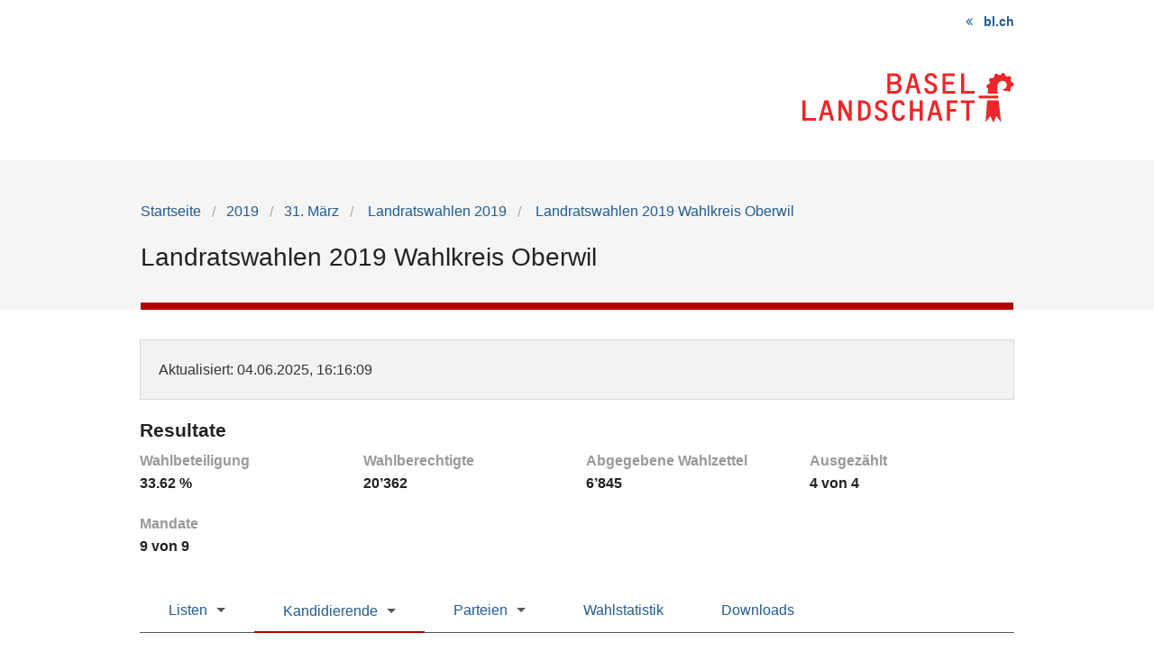

--- FILE ---
content_type: text/html; charset=UTF-8
request_url: https://abstimmungen.bl.ch/election/landratswahlen-2019-region-1-3-oberwil/candidate-by-entity
body_size: 6013
content:
<!DOCTYPE html>
<html
    class="no-js"
    lang="de-CH"
    xmlns="http://www.w3.org/1999/xhtml" data-version="2026.1">
<head>
    <meta charset="utf-8">
    <meta name="viewport" content="width=device-width, initial-scale=1.0">
    <title>
        Landratswahlen 2019 Wahlkreis Oberwil - Kanton Basel-Landschaft
    </title>
    <!-- This site is running on the
      ___              ____               ____ _                 _
     / _ \ _ __   ___ / ___| _____   __  / ___| | ___  _   _  __| |
    | | | | '_ \ / _ \ |  _ / _ \ \ / / | |   | |/ _ \| | | |/ _` |
    | |_| | | | |  __/ |_| | (_) \ V /  | |___| | (_) | |_| | (_| |
     \___/|_| |_|\___|\____|\___/ \_/    \____|_|\___/ \__,_|\__,_|

    Have a look at the source code: https://onegov.readthedocs.org
    -->
    <link rel="stylesheet" type="text/css" href="https://abstimmungen.bl.ch/theme/onegov.election_day.foundation-2026.1-e18d5921632fc147bc4c53a99164b2acc0866474.css">
    <link rel="stylesheet" type="text/css" href="https://abstimmungen.bl.ch/static/font-awesome/css/font-awesome.min.css">
    <style>a {color: #205c90 !important} a:hover {color: red !important}
</style>
    
    
<link rel="stylesheet" type="text/css" href="https://abstimmungen.bl.ch/7da9c72a3b5f9e060b898ef7cd714b8a/tablesaw.css.bundle.css?4275b7bf">
<link rel="stylesheet" type="text/css" href="https://abstimmungen.bl.ch/7da9c72a3b5f9e060b898ef7cd714b8a/chosen.bundle.css?df2ed9ff"></head>
<body>
    <div class="row accessibility-links">
        <a accesskey="0" class="show-only-on-tab" href="https://abstimmungen.bl.ch/">Startseite</a>
        <a accesskey="1" class="show-only-on-tab" href="#content">Inhalt</a>
        <a accesskey="3" class="show-only-on-tab" href="https://abstimmungen.bl.ch/sitemap">Sitemap</a>
    </div>
    <div class="row header">
        
        
            <div class="small-12 columns text-right">
                <a href="https://www.bl.ch/politischerechte" class="back-to-base">bl.ch</a>
            </div>
            <div class="small-12 columns text-right">
                <a href="https://abstimmungen.bl.ch/" title="Startseite">
                    <img aria-hidden="true" alt="Logo: Kanton Basel-Landschaft Link zur Startseite" src="https://abstimmungen.bl.ch/files/canton-bl.svg">
                </a>
            </div>
        
    </div>

    <div class="before-content">
        <div class="row">
            <div class="columns small-12">
                
        
    
    <nav role="navigation" aria-label="Breadcrumb Navigation">
        <ul class="breadcrumbs back-links">
            <li><a href="https://abstimmungen.bl.ch/">Startseite</a></li>
            <li><a href="https://abstimmungen.bl.ch/archive/2019">2019</a></li>
            <li><a href="https://abstimmungen.bl.ch/archive/2019-03-31">31. März</a></li>
            <li><a href="https://abstimmungen.bl.ch/elections/landratswahlen-2019">
    
    
    
        Landratswahlen 2019
        
    

</a></li>
            <li><a href="https://abstimmungen.bl.ch/election/landratswahlen-2019-region-1-3-oberwil" aria-current="page">
    
    
    
        Landratswahlen 2019 Wahlkreis Oberwil
        
    

</a></li>
        </ul>
    </nav>

    <h1>
    
        Landratswahlen 2019 Wahlkreis Oberwil
        
    
</h1>
    <hr>

    
            </div>
        </div>
    </div>

    <div class="content" id="content">
        <div class="row">
          <div class="small-12 columns" id="alert-boxes">
            
          </div>
        </div>

        <div class="row">
            <div class="columns small-12">
                

        
    
    <div class="panel">
        <p>
            <span>Aktualisiert</span>: 04.06.2025, 16:16:09
        </p>
    </div>


        
    


        

            <h2>Resultate</h2>
            

            
    
        <ul class="small-block-grid-1 medium-block-grid-4 factoids">
            <li>
                <span>Wahlbeteiligung</span>
                <strong>33.62 %</strong>
            </li>
            <li>
                <span>Wahlberechtigte</span>
                <strong>20’362</strong>
            </li>
            <li>
                <span>Abgegebene Wahlzettel</span>
                <strong>6’845</strong>
            </li>
            <li>
                <span>Ausgezählt</span>
                <strong>
    4 von 4
</strong>
            </li>
            <li>
                
                <span>Mandate</span>
                <strong>
    9 von 9
</strong>
            </li>
            
        </ul>
    


            
    <div class="tab-navigation clearfix">
        <nav class="top-bar clearfix" data-topbar="" data-options="back_text: &lt;; is_hover: false; mobile_show_parent_link: false" role="navigation">
            <ul class="title-area">
                <li class="name menu-icon"><span>Kandidierende</span></li>
                <li class="toggle-topbar menu-icon"><a href="#"><span></span></a></li>
            </ul>
            <div class="top-bar-section">
                <ul class="left">
                    
                        
                        <li class="has-dropdown" aria-current="false">
                            <a href="#">Listen</a>
                            <ul class="dropdown">
                                
                                    <li class="" aria-current="false">
                                        <a href="https://abstimmungen.bl.ch/election/landratswahlen-2019-region-1-3-oberwil/lists">Listen</a>
                                    </li>
                                
                                    <li class="" aria-current="false">
                                        <a href="https://abstimmungen.bl.ch/election/landratswahlen-2019-region-1-3-oberwil/list-by-entity">Nach Gemeinde</a>
                                    </li>
                                
                                    <li class="" aria-current="false">
                                        <a href="https://abstimmungen.bl.ch/election/landratswahlen-2019-region-1-3-oberwil/lists-panachage">Panaschierstatistik</a>
                                    </li>
                                
                            </ul>
                        </li>
                    
                        
                        <li class="has-dropdown active" aria-current="true">
                            <a href="#">Kandidierende</a>
                            <ul class="dropdown">
                                
                                    <li class="" aria-current="false">
                                        <a href="https://abstimmungen.bl.ch/election/landratswahlen-2019-region-1-3-oberwil/candidates">Kandidierende</a>
                                    </li>
                                
                                    <li class="active" aria-current="true">
                                        <a href="https://abstimmungen.bl.ch/election/landratswahlen-2019-region-1-3-oberwil/candidate-by-entity">Nach Gemeinde</a>
                                    </li>
                                
                            </ul>
                        </li>
                    
                        
                        <li class="has-dropdown" aria-current="false">
                            <a href="#">Parteien</a>
                            <ul class="dropdown">
                                
                                    <li class="" aria-current="false">
                                        <a href="https://abstimmungen.bl.ch/election/landratswahlen-2019-region-1-3-oberwil/party-strengths">Parteistärken</a>
                                    </li>
                                
                                    <li class="" aria-current="false">
                                        <a href="https://abstimmungen.bl.ch/election/landratswahlen-2019-region-1-3-oberwil/parties-panachage">Panaschierstatistik</a>
                                    </li>
                                
                            </ul>
                        </li>
                    
                        <li class="" aria-current="false">
                            <a href="https://abstimmungen.bl.ch/election/landratswahlen-2019-region-1-3-oberwil/statistics">Wahlstatistik</a>
                        </li>
                        
                    
                        <li class="" aria-current="false">
                            <a href="https://abstimmungen.bl.ch/election/landratswahlen-2019-region-1-3-oberwil/data">Downloads</a>
                        </li>
                        
                    
                </ul>
            </div>
        </nav>
    </div>


            <h3>Kandidierende</h3>
            <h4>Nach Gemeinde</h4>

            <select class="map-data-select">
                <option value="https://abstimmungen.bl.ch/candidate/346d046874fd4857a0a20cc52baf91fb/by-entity">Dürr Andreas (gewählt)</option>
                <option value="https://abstimmungen.bl.ch/candidate/cb6fb75f96664e679ed9f76cf9e4e409/by-entity">Hänggi Christoph (gewählt)</option>
                <option value="https://abstimmungen.bl.ch/candidate/dbe136ecb4a0491abfa372fe4d0875e7/by-entity">Jeanneret-Gris Christina (gewählt)</option>
                <option value="https://abstimmungen.bl.ch/candidate/f4620c42652e4b38b0c6d1663bab67e2/by-entity">Krebs Yves (gewählt)</option>
                <option value="https://abstimmungen.bl.ch/candidate/951b3ffa063747fd8e547bb5f28ff2ad/by-entity">Kämpfer Oskar (gewählt)</option>
                <option value="https://abstimmungen.bl.ch/candidate/8af8ea691b474702a96b59974644cd3c/by-entity">Ryf Pascal (gewählt)</option>
                <option value="https://abstimmungen.bl.ch/candidate/e3c80403c70c4d9cb79802f7a0efb44d/by-entity">Stokar Lotti (gewählt)</option>
                <option value="https://abstimmungen.bl.ch/candidate/44ef3b4eb5ab41ffaaf36fd723bb0cda/by-entity">Wyss Thanei Ursula (gewählt)</option>
                <option value="https://abstimmungen.bl.ch/candidate/721629c4aae749fa9d57235f19417c71/by-entity">Zimmermann Sämi (gewählt)</option>
                <option value="https://abstimmungen.bl.ch/candidate/f45b4defce9248968ca2e20d056637a8/by-entity">Andreoli Véronique</option>
                <option value="https://abstimmungen.bl.ch/candidate/5a49351f376c442bbfd868ef9c7ca9fd/by-entity">Berger Magdalena</option>
                <option value="https://abstimmungen.bl.ch/candidate/1976edbb0e954268bd4f6cf104e2c78c/by-entity">Bernasconi Laura-Marya</option>
                <option value="https://abstimmungen.bl.ch/candidate/890b5d591dc542039210a9affab0219f/by-entity">Brodbeck Claudia</option>
                <option value="https://abstimmungen.bl.ch/candidate/f74edaefe2ab4dbf898c926af2e6e97c/by-entity">Brodmann Michèle</option>
                <option value="https://abstimmungen.bl.ch/candidate/4a556ca4ba314d64b4cbea582a0a521b/by-entity">Brüggemann Basil</option>
                <option value="https://abstimmungen.bl.ch/candidate/1cb4bed6483b4bf0b56d1d87112fdd2d/by-entity">Burkhalter Hans</option>
                <option value="https://abstimmungen.bl.ch/candidate/4ca707131481402ab9c7949c6323768a/by-entity">Capan Derya</option>
                <option value="https://abstimmungen.bl.ch/candidate/5969fb0b03bf4e66bff0310ccb9804c4/by-entity">Chrétien Roland</option>
                <option value="https://abstimmungen.bl.ch/candidate/8d45e0b1c70d4b1481406b9b90d94fca/by-entity">Collins Christoph</option>
                <option value="https://abstimmungen.bl.ch/candidate/dc45a7070edd469c8628bb0c72fd7cdf/by-entity">Collins Sandie</option>
                <option value="https://abstimmungen.bl.ch/candidate/95b2c37472fe4c878fd0117ba2f9e542/by-entity">Erhart Dominique</option>
                <option value="https://abstimmungen.bl.ch/candidate/859756a28fd04233a2ad71775534cff1/by-entity">Eugster Andreas</option>
                <option value="https://abstimmungen.bl.ch/candidate/c25cc11079194c7cb4fee73c739482f1/by-entity">Frabotta Mireille</option>
                <option value="https://abstimmungen.bl.ch/candidate/4a41c3f7b08343118e73b3900f28d836/by-entity">Haller Tanja</option>
                <option value="https://abstimmungen.bl.ch/candidate/16300b2c2f9444e1bf8452a9d9b39dfb/by-entity">Hartmann Stückelberger Juliane</option>
                <option value="https://abstimmungen.bl.ch/candidate/8c1695bc1d854fffb23b660780b8319f/by-entity">Heimgartner Pius</option>
                <option value="https://abstimmungen.bl.ch/candidate/ff851148cff54845a9d5bc10db6671f1/by-entity">Herbster Birgit</option>
                <option value="https://abstimmungen.bl.ch/candidate/8b3cd8efde284e27b0ab7eba8ec2fb0c/by-entity">Herrous Mourad</option>
                <option value="https://abstimmungen.bl.ch/candidate/daf752b1e22e4ad3b255054bfeb3fc2d/by-entity">Hofer Paul</option>
                <option value="https://abstimmungen.bl.ch/candidate/617d00c66e774b36a348bfb9ae1834f2/by-entity">Hostettler Michele</option>
                <option value="https://abstimmungen.bl.ch/candidate/0311e4b97bcf403ca3cfe939df114467/by-entity">Hotz-Celotto Marita</option>
                <option value="https://abstimmungen.bl.ch/candidate/4ea6cc00211049b094c824ec60a7a5ba/by-entity">Ineichen Laura</option>
                <option value="https://abstimmungen.bl.ch/candidate/bc854a01b83f4a2c90cb078ef4cb8cbd/by-entity">Kaderli Daniel</option>
                <option value="https://abstimmungen.bl.ch/candidate/84915968d1f1444cb44190718fb46205/by-entity">Kaeser Melina</option>
                <option value="https://abstimmungen.bl.ch/candidate/63eedfc1b0b841b99cd8ccded90512db/by-entity">Kunzelmann Bea</option>
                <option value="https://abstimmungen.bl.ch/candidate/60f41b6b89e142f690623908b9c6c1b1/by-entity">Lenzin Damian</option>
                <option value="https://abstimmungen.bl.ch/candidate/a4e2117f0b4940ebaf25b77b789ac444/by-entity">Lischer Christian</option>
                <option value="https://abstimmungen.bl.ch/candidate/122b0eb01fba44338e5e53d46ba19ef3/by-entity">Messerli Regula</option>
                <option value="https://abstimmungen.bl.ch/candidate/5b757c9bda5d442190c7d9ab9699170a/by-entity">Meyer Beat</option>
                <option value="https://abstimmungen.bl.ch/candidate/0abb18afdb34412c8bb015d39803721c/by-entity">Murphy-Seiler Fabienne</option>
                <option value="https://abstimmungen.bl.ch/candidate/bebf41fb647d415a84949d86179b3413/by-entity">Märki Ulrich</option>
                <option value="https://abstimmungen.bl.ch/candidate/6ac9218849dc4f9daab870f1d7e3cf90/by-entity">Müller Dominik</option>
                <option value="https://abstimmungen.bl.ch/candidate/7cd57e362a9140ca9a56039f275eaf41/by-entity">Pestalozzi Christian</option>
                <option value="https://abstimmungen.bl.ch/candidate/3a7e0f8c3725405383173ab6093080a9/by-entity">Plüss Daniel</option>
                <option value="https://abstimmungen.bl.ch/candidate/a67e9b2b486c4ed893a8968f6bbe57bd/by-entity">Probst Sibylle</option>
                <option value="https://abstimmungen.bl.ch/candidate/8f1ee506c00049068464caa4fabf0b35/by-entity">Reinhardt Thomas</option>
                <option value="https://abstimmungen.bl.ch/candidate/89ec3ab8ae7a4955a732573e5b73f32b/by-entity">Reisner Yvonne</option>
                <option value="https://abstimmungen.bl.ch/candidate/4e15c0d3cc064b39a1fe771983c21ab8/by-entity">Saner René</option>
                <option value="https://abstimmungen.bl.ch/candidate/aeb21edc65414e93bc3c963130f258b1/by-entity">Schaad Thomas</option>
                <option value="https://abstimmungen.bl.ch/candidate/fee51b275ae64833bfa74393f1e82c75/by-entity">Schaub Daniel</option>
                <option value="https://abstimmungen.bl.ch/candidate/1bf227e0d94d4a5caa86a2ccd023fd7f/by-entity">Schmid Beat Lukas</option>
                <option value="https://abstimmungen.bl.ch/candidate/5f4cf236a0a944e5ae2e45ebf9396ca1/by-entity">Schmid Thomas</option>
                <option value="https://abstimmungen.bl.ch/candidate/9d9ec445081d4374a54fcc53b032eeaf/by-entity">Schneider Julia</option>
                <option value="https://abstimmungen.bl.ch/candidate/6347642b7352476a95718512f7e25feb/by-entity">Schumacher Barbara</option>
                <option value="https://abstimmungen.bl.ch/candidate/2f630522eb6c421b9368a91a93e88305/by-entity">Seitzinger Stephan</option>
                <option value="https://abstimmungen.bl.ch/candidate/3e194060b63c4762b1c9209385fb2f61/by-entity">Stadler Jonas</option>
                <option value="https://abstimmungen.bl.ch/candidate/2877caf0156b4f03ab42a48aff4d2ff2/by-entity">Steinemann Indre</option>
                <option value="https://abstimmungen.bl.ch/candidate/f24b04b9669c4a82a8430930104a27ae/by-entity">Stettler-Gygax Susanne</option>
                <option value="https://abstimmungen.bl.ch/candidate/9aee70d600af40c389fd54f9ca778bd0/by-entity">Vecchi Martin</option>
                <option value="https://abstimmungen.bl.ch/candidate/3dde296bef6e4e2c80020e2c9326aa00/by-entity">Villinger Virginie</option>
                <option value="https://abstimmungen.bl.ch/candidate/8a1951f3333c4a5ab215ea36ec78a331/by-entity">Weber Andreja</option>
                <option value="https://abstimmungen.bl.ch/candidate/e610e67859ee4478a0486d8f43cb601c/by-entity">Weiland Nicole</option>
                <option value="https://abstimmungen.bl.ch/candidate/0e3f43b724b04fb3b8d19192442b9bcc/by-entity">Widmer Andy</option>
            </select>

            <div class="row">
                <div class="small-12 small-centered medium-8 large-6 columns map-container">
                    <figure>
                        <div class="entities-map"
                            data-canton="bl"
                            data-mapurl="https://abstimmungen.bl.ch/static/mapdata/2019/bl.json"
                            data-dataurl="https://abstimmungen.bl.ch/candidate/346d046874fd4857a0a20cc52baf91fb/by-entity"
                            data-embed-source="https://abstimmungen.bl.ch/election/landratswahlen-2019-region-1-3-oberwil/candidate-by-entity-chart?locale=de_CH"
                            data-embed-link="Karte einbetten"
                            data-thumbs="false"
                            data-color-scale="r"
                            data-label-left-hand="0%"
                            data-label-right-hand="100%"
                            data-label-expats="Auslandschweizer"
                            data-hide-percentages="False"
                            data-hide-label="false"
                            >
                        </div>
                        <figcaption>Die Karte zeigt den prozentualen Anteil der Stimmen des ausgewählten Kandidierenden nach Gemeinde.</figcaption>
                    </figure>
                    
                </div>
            </div>

        

        
    
        
    

        
    <div class="row related">
        <div class="columns small-12">
            <h2>Zugehörige Wahlen</h2>
            <p>
                <a href="https://abstimmungen.bl.ch/election/landratswahlen-2023-region-1-3-oberwil" class="related-link">Landratswahlen 2023 Wahlkreis Oberwil</a>
            </p>
        </div>
    </div>


    
            </div>
        </div>
    </div>

    <footer>
        <h2 class="visually-hidden">Fusszeile</h2>
        <div class="row">
            <div class="small-12 medium-4 medium-push-4 columns text-center">
                <h3 class="visually-hidden">Sprache</h3>
                <ul class="locales horizontal">
                    <li>
                        
                        <strong>Deutsch</strong>
                    </li>
                    <li>
                        <a href="https://abstimmungen.bl.ch/locale/fr_CH?return-to=.eJwNykkOgCAMAMC_cC91OelvCjTSpFYDNcbfy3kmVPe774iUust5PnawxaQxV2Tl7HIZKllp5P2lqmywTPMGjY9BMMMKV-L2imIeTQo5Q_qAzcW_8AOesiK_.JhnlualANZvO4zmNW-SkH3hL6p8">Français</a>
                        
                    </li>
                    <li>
                        <a href="https://abstimmungen.bl.ch/locale/it_CH?return-to=.eJwNykkOgCAMAMC_cC91OelvCjTSpFYDNcbfy3kmVPe774iUust5PnawxaQxV2Tl7HIZKllp5P2lqmywTPMGjY9BMMMKV-L2imIeTQo5Q_qAzcW_8AOesiK_.JhnlualANZvO4zmNW-SkH3hL6p8">Italiano</a>
                        
                    </li>
                    <li>
                        <a href="https://abstimmungen.bl.ch/locale/rm_CH?return-to=.eJwNykkOgCAMAMC_cC91OelvCjTSpFYDNcbfy3kmVPe774iUust5PnawxaQxV2Tl7HIZKllp5P2lqmywTPMGjY9BMMMKV-L2imIeTQo5Q_qAzcW_8AOesiK_.JhnlualANZvO4zmNW-SkH3hL6p8">Rumantsch</a>
                        
                    </li>
                </ul>
            </div>
            <div class="small-12 medium-4 medium-pull-4 columns small-only-text-center">
                <ul class="additional-links">
                    <li>&copy; 2026 Kanton Basel-Landschaft</li>
                    <li>
                        <ul class="horizontal">
                            <li>
                                <a class="onegov-link" href="https://onegovcloud.ch">OneGov Cloud</a>
                            </li>
                            <li>
                                <a href="https://github.com/OneGov/onegov-cloud/blob/master/CHANGES.md#release-20261">2026.1</a>
                            </li>
                        </ul>
                    </li>
                    <li>
                        <ul class="horizontal">
                            <li>
                                <a class="open-data-link" href="https://github.com/OneGov/onegov-cloud/blob/master/src/onegov/election_day/static/docs/api/open_data_de.md">Open Data</a>
                            </li>
                            <li>
                                <a class="sitemap-link" href="https://abstimmungen.bl.ch/sitemap">Sitemap</a>
                            </li>
                        </ul>
                    </li>
                </ul>
            </div>
            <div class="small-12 medium-4 columns small-only-text-center medium-text-right manage-links">
                <p><a href="https://abstimmungen.bl.ch/auth/login?to=%2Fmanage%2Fvotes%3Fpage%3D0">Anmelden</a></p>
                
            </div>
        </div>
    </footer>
    
    <script>
  var _paq = window._paq = window._paq || [];
  /* tracker methods like "setCustomDimension" should be called before "trackPageView" */
  _paq.push(['trackPageView']);
  _paq.push(['enableLinkTracking']);
  (function() {
    var u="https://matomo.bl.ch/";
    _paq.push(['setTrackerUrl', u+'matomo.php']);
    _paq.push(['setSiteId', '9']);
    var d=document, g=d.createElement('script'), s=d.getElementsByTagName('script')[0];
    g.async=true; g.src=u+'matomo.js'; s.parentNode.insertBefore(g,s);
  })();
</script>

<script type="text/javascript" src="https://abstimmungen.bl.ch/7da9c72a3b5f9e060b898ef7cd714b8a/common.bundle.js?4b5648e9"></script>
<script type="text/javascript" src="https://abstimmungen.bl.ch/7da9c72a3b5f9e060b898ef7cd714b8a/chosen.bundle.js?6c88e4da"></script>
<script type="text/javascript" src="https://abstimmungen.bl.ch/7da9c72a3b5f9e060b898ef7cd714b8a/custom.bundle.js?146420fb"></script></body>
</html>



--- FILE ---
content_type: image/svg+xml; charset=UTF-8
request_url: https://abstimmungen.bl.ch/files/canton-bl.svg
body_size: 11413
content:
<?xml version="1.0" encoding="UTF-8"?>
<svg width="235px" height="110px" viewBox="0 0 235 110" version="1.1" xmlns="http://www.w3.org/2000/svg" xmlns:xlink="http://www.w3.org/1999/xlink">
    <title>logo-bl</title>
    <g id="logo-bl" stroke="none" stroke-width="1" fill="none" fill-rule="evenodd">
        <g id="logo" transform="translate(0.000000, 27.000000)" fill="#EE2629" fill-rule="nonzero">
            <g id="g3365" transform="translate(117.500000, 28.874999) scale(-1, 1) rotate(-180.000000) translate(-117.500000, -28.874999) translate(0.000000, 0.749999)">
                <path d="M97.6060999,35.0074901 L97.6060999,42.3649482 L102.567632,42.3649482 C105.09964,42.3649482 106.651768,40.9469073 106.651768,38.6864493 C106.651768,36.4583624 105.09964,35.0074901 102.567632,35.0074901 L97.6060999,35.0074901 L97.6060999,35.0074901 Z M97.6060999,51.4782731 L102.399793,51.4782731 C104.593207,51.4782731 105.977496,50.3307078 105.977496,48.3727897 C105.977496,46.4148716 104.593207,45.26792 102.399793,45.26792 L97.6060999,45.26792 L97.6060999,51.4782731 Z M110.127602,38.6181783 C110.127602,40.9805058 108.845182,43.0402934 106.516913,43.8834777 C108.372962,44.7278893 109.453484,46.3472143 109.453484,48.440447 C109.453484,52.6594368 106.449256,54.5154855 102.332136,54.5154855 L94.230908,54.5154855 L94.230908,31.969664 L102.669501,31.969664 C107.05633,31.969664 110.127602,34.36559 110.127602,38.6181783" id="path3367"></path>
                <path d="M122.544932,50.4990072 L125.326704,40.9134622 L119.761166,40.9134622 L122.544932,50.4990072 L122.544932,50.4990072 Z M126.035801,38.1800171 L127.689799,31.969664 L131.199845,31.969664 L124.90726,54.5154855 L120.417334,54.5154855 L114.124903,31.969664 L117.46711,31.969664 L119.11988,38.1800171 L126.035801,38.1800171" id="path3369"></path>
                <path d="M147.806096,33.6230478 C148.953661,34.7371679 149.561963,36.2550838 149.561963,38.0440889 C149.561963,38.9561578 149.39305,39.8329406 149.05553,40.6101552 C148.143462,42.6687154 145.915375,43.7486234 143.891487,44.6942908 C141.696385,45.7059279 140.346768,46.2464188 139.672497,47.1580275 C139.233262,47.6979047 139.131392,48.3055927 139.131392,48.9468792 C139.131392,50.7357308 140.583492,51.9168946 142.474213,51.9168946 C144.465116,51.9168946 145.680339,50.8369866 145.88239,48.9132807 L149.22337,48.9132807 C149.156326,50.6002629 148.616909,51.9504931 147.637029,52.9627438 C146.456479,54.1781197 144.667628,54.8528513 142.541257,54.8528513 C140.448638,54.8528513 138.62496,54.1781197 137.377213,52.9291453 C136.296691,51.8486237 135.688543,50.2964956 135.688543,48.7101555 C135.688543,47.6644597 135.892282,46.7187923 136.329676,45.909053 C137.242359,44.2550556 138.828699,43.4454698 140.752405,42.6345033 C143.01363,41.6900632 144.836541,40.9134622 145.645666,39.4289915 C145.915375,38.9561578 146.051916,38.4497256 146.051916,37.9092346 C146.051916,36.0867844 144.565758,34.6023137 142.304686,34.6023137 C140.07706,34.6023137 138.72683,35.8506744 138.591975,38.0440889 L135.216783,38.0440889 C135.318653,36.0195874 135.959939,34.4332473 137.140489,33.3198942 C138.322267,32.2051604 140.144103,31.6310709 142.270474,31.6310709 C144.599817,31.6310709 146.523676,32.3742268 147.806096,33.6230478" id="path3371"></path>
                <polyline id="path3373" points="169.426961 35.0074901 158.862611 35.0074901 158.862611 42.2300939 167.63811 42.2300939 167.63811 45.3013651 158.862611 45.3013651 158.862611 51.4782731 169.057224 51.4782731 169.057224 54.5154855 155.522705 54.5154855 155.522705 31.969664 169.426961 31.969664 169.426961 35.0074901"></polyline>
                <polyline id="path3375" points="191.043531 35.0074901 179.466623 35.0074901 179.466623 54.5154855 176.091431 54.5154855 176.091431 31.969664 191.043531 31.969664 191.043531 35.0074901"></polyline>
                <polyline id="path3377" points="3.3757902 24.5503786 0 24.5503786 0 2.00461851 14.9522381 2.00461851 14.9522381 5.04301226 3.3757902 5.04301226 3.3757902 24.5503786"></polyline>
                <path d="M23.7354232,10.9484014 L26.5185757,20.5340537 L29.3003475,10.9484014 L23.7354232,10.9484014 Z M24.3915912,24.5503786 L18.0985459,2.00461851 L21.4401393,2.00461851 L23.0941367,8.21624492 L30.0092912,8.21624492 L31.6634421,2.00461851 L35.1741019,2.00461851 L28.8802895,24.5503786 L24.3915912,24.5503786" id="path3379"></path>
                <polyline id="path3381" points="51.5382594 9.22663929 43.8086098 24.5503786 40.0960521 24.5503786 40.0960521 2.00461851 43.3021776 2.00461851 43.3021776 17.9360765 51.3015357 2.00461851 54.7443849 2.00461851 54.7443849 24.5503786 51.5382594 24.5503786 51.5382594 9.22663929"></polyline>
                <path d="M88.9332376,14.72811 C86.7398231,15.7409744 85.3877519,16.282079 84.7142477,17.1929206 C84.2748591,17.7323376 84.1729897,18.3406392 84.1729897,18.9819257 C84.1729897,20.7707774 85.6244756,21.9513274 87.5153501,21.9513274 C89.5067133,21.9513274 90.7220892,20.8726468 90.9239871,18.9470998 L94.2651202,18.9470998 C94.1973095,20.6359231 93.6585062,21.9855396 92.67878,22.9982506 C91.4976163,24.2136265 89.7086112,24.8878978 87.5830074,24.8878978 C85.4896213,24.8878978 83.6677848,24.2136265 82.4189638,22.9641918 C81.3384422,21.8836702 80.7319815,20.3313888 80.7319815,18.745202 C80.7319815,17.6993528 80.9338794,16.7536854 81.3725009,15.9434859 C82.2841096,14.2894271 83.8692224,13.4803936 85.7941557,12.6695498 C88.0546137,11.7244807 89.8782913,10.9484014 90.6872634,9.46336298 C90.9588129,8.99172594 91.0936672,8.48592275 91.0936672,7.9447721 C91.0936672,6.12293558 89.6067417,4.63849551 87.3462837,4.63849551 C85.1181968,4.63849551 83.7685803,5.8862119 83.6337261,8.08020935 L80.2585342,8.08020935 C80.3604036,6.05581529 81.0015366,4.46949045 82.1822401,3.35421966 C83.3640175,2.24134219 85.1858541,1.66722205 87.3114579,1.66722205 C89.6415676,1.66722205 91.5652735,2.41093024 92.847693,3.65866197 C93.9954117,4.77333443 94.602486,6.29132697 94.602486,8.08020935 C94.602486,8.99172594 94.4340332,9.86787973 94.0972811,10.6457541 C93.1852122,12.7043143 90.9588129,13.7842376 88.9332376,14.72811" id="path3383"></path>
                <polyline id="path3385" points="130.089867 15.3363809 122.731795 15.3363809 122.731795 24.5503786 119.356603 24.5503786 119.356603 2.00461851 122.731795 2.00461851 122.731795 12.265033 130.089867 12.265033 130.089867 2.00461851 133.465059 2.00461851 133.465059 24.5503786 130.089867 24.5503786 130.089867 15.3363809"></polyline>
                <path d="M144.018517,10.9484014 L146.801056,20.5340537 L149.582981,10.9484014 L144.018517,10.9484014 L144.018517,10.9484014 Z M144.674838,24.5503786 L138.382253,2.00461851 L141.723233,2.00461851 L143.377384,8.21624492 L150.291925,8.21624492 L151.945922,2.00461851 L155.456735,2.00461851 L149.163537,24.5503786 L144.674838,24.5503786" id="path3387"></path>
                <polyline id="path3389" points="160.373776 2.00461851 163.748968 2.00461851 163.748968 11.9953552 170.600608 11.9953552 170.600608 15.0325523 163.748968 15.0325523 163.748968 21.5137798 172.186948 21.5137798 172.186948 24.5503786 160.373776 24.5503786 160.373776 2.00461851"></polyline>
                <polyline id="path3391" points="175.799937 21.5137798 181.706523 21.5137798 181.706523 2.00461851 185.081715 2.00461851 185.081715 21.5137798 191.055804 21.5137798 191.055804 24.5503786 175.799937 24.5503786 175.799937 21.5137798"></polyline>
                <path d="M107.015521,4.73258665 C104.116692,4.86622891 102.864189,7.9435601 102.864189,13.3095936 C102.864189,18.676164 104.113777,21.8104899 107.015521,21.79254 C109.138824,21.7787324 110.0288,20.7227576 110.164729,18.9800847 L113.520743,18.9800847 C113.444648,22.8753629 110.954677,24.8920401 107.078422,24.8920401 C101.981423,24.8920401 99.3536822,21.0386449 99.3536822,13.3095936 C99.3536822,5.58236792 101.953347,1.65823177 106.982536,1.65823177 C111.326255,1.65823177 113.660353,3.93912507 113.774343,8.08140601 L110.373377,8.08020935 C110.289457,5.8790166 109.138824,4.63369353 107.015521,4.73258665" id="path3393"></path>
                <path d="M65.1438113,5.11013255 L65.1438113,21.4448952 C70.7171736,21.4448952 72.5888709,19.8969095 72.5888709,13.2778361 C72.5888709,6.78694321 70.7681083,5.11013255 65.1438113,5.11013255 Z M65.1438113,24.5504718 L61.7692331,24.5504718 L61.7692331,2.00461851 L65.1438113,2.00461851 C72.9082868,2.00461851 75.8638809,5.48349014 75.8638809,13.2778361 C75.8638809,21.0386449 72.9214807,24.5713968 65.1438113,24.5504718" id="path3395"></path>
                <polyline id="path3397" points="204.987676 24.5522196 203.163538 0 208.395086 7.25738359 211.823974 0.0101879093 215.254396 7.2501883 220.475204 0.0101879093 217.643111 24.5522196 204.987676 24.5522196"></polyline>
                <path d="M232.240816,44.6751136 C232.161039,44.6751136 232.082796,44.6596184 232.003019,44.6511804 C231.766755,45.5920918 231.354061,46.516741 230.79562,47.3893815 C231.326446,47.8172638 231.671636,48.4643801 231.671636,49.1992515 C231.671636,50.4894953 230.626861,51.5333501 229.338151,51.5333501 C228.609417,51.5333501 227.96813,51.193683 227.540094,50.6722159 C226.740788,51.2104056 225.863238,51.6731137 224.907445,52.0284293 C224.962675,52.2280259 225.002564,52.434066 225.002564,52.6511522 C225.002564,53.9420097 223.956254,54.9858645 222.667545,54.9858645 C221.447873,54.9858645 220.459862,54.0498624 220.354004,52.8565787 C220.321786,52.8565787 220.291103,52.8608744 220.258885,52.8608744 C219.367528,52.8608744 218.396393,52.7649883 217.400711,52.5552661 C217.11382,53.520571 216.230133,54.2301284 215.17155,54.2301284 C213.884375,54.2301284 212.838065,53.1844326 212.838065,51.8954161 C212.838065,51.4992913 212.945458,51.131242 213.120354,50.8046154 C212.328718,50.2964957 211.560095,49.6756138 210.832895,48.9223323 C210.429406,49.2561695 209.918524,49.4652779 209.352413,49.4652779 C208.063703,49.4652779 207.017394,48.4206561 207.017394,47.1304123 C207.017394,46.2614538 207.497591,45.5123146 208.201779,45.1108202 C207.792154,44.2826708 207.417814,43.3788865 207.094103,42.3781421 C206.893125,42.4350601 206.684477,42.4744885 206.46509,42.4744885 C205.174846,42.4744885 204.13007,41.43002 204.13007,40.1403899 C204.13007,38.9848469 204.9708,38.0319689 206.07234,37.845106 C205.98796,37.2667208 205.902046,36.691404 205.843747,36.0692948 C205.725616,34.7982282 205.647373,33.4504527 205.538446,31.97442 L216.788574,31.97442 C216.621349,33.4174679 216.47867,34.6563168 216.316047,36.0562543 C215.85426,40.0354521 216.325252,43.1331111 218.253714,44.7584195 C219.149674,45.5129283 220.419974,46.1960978 221.981767,46.1960978 C224.878295,46.1960978 226.751527,43.8415946 226.751527,41.5199229 C226.751527,38.8872732 224.700331,36.885631 222.357641,36.763357 C222.357641,36.763357 222.127514,36.7813069 222.19962,36.5998136 C222.466567,35.917718 224.243146,34.1577089 227.294626,35.1602943 C227.294626,35.1602943 227.41736,35.194353 227.610667,35.266306 C227.923639,34.6951315 228.509695,34.2919494 229.206212,34.2919494 C230.224906,34.2919494 231.051828,35.1188715 231.051828,36.1371055 C231.051828,36.6338724 230.849317,37.0809319 230.530208,37.412928 C231.074841,38.0853583 231.555039,38.9495608 231.869545,40.0438901 C231.990745,40.0240992 232.113479,40.0061493 232.240816,40.0061493 C233.53106,40.0061493 234.575835,41.0506178 234.575835,42.3402479 C234.575835,43.6312588 233.53106,44.6751136 232.240816,44.6751136" id="path3399"></path>
                <polyline id="path3401" points="217.040179 29.7791645 195.400597 29.7791645 195.400597 26.7378098 217.391506 26.7378098 217.040179 29.7791645"></polyline>
            </g>
        </g>
    </g>
</svg>